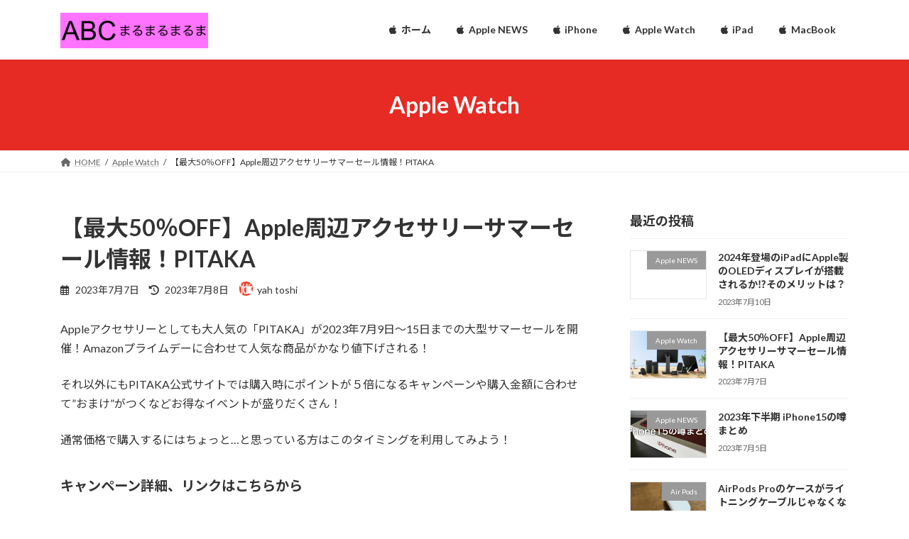

--- FILE ---
content_type: text/html; charset=UTF-8
request_url: https://yahtoblog.com/?p=253
body_size: 15954
content:
<!DOCTYPE html>
<html dir="ltr" lang="ja"
	prefix="og: https://ogp.me/ns#"  prefix="og: https://ogp.me/ns#">
<head>
<meta charset="utf-8">
<meta http-equiv="X-UA-Compatible" content="IE=edge">
<meta name="viewport" content="width=device-width, initial-scale=1">
	
	
		<!-- All in One SEO 4.4.0.1 - aioseo.com -->
		<meta name="robots" content="max-snippet:-1, max-image-preview:large, max-video-preview:-1" />
		<link rel="canonical" href="https://yahtoblog.com/?p=253" />
		<meta name="generator" content="All in One SEO (AIOSEO) 4.4.0.1" />

		<!-- Google tag (gtag.js) -->
<script async src="https://www.googletagmanager.com/gtag/js?id=G-HNSTBTKZPC"></script>
<script>
  window.dataLayer = window.dataLayer || [];
  function gtag(){dataLayer.push(arguments);}
  gtag('js', new Date());

  gtag('config', 'G-HNSTBTKZPC');
</script>
		<meta property="og:locale" content="ja_JP" />
		<meta property="og:site_name" content="Yahtoshiとがじぇっと | Appleに囲まれた生活" />
		<meta property="og:type" content="article" />
		<meta property="og:title" content="【最大50％OFF】Apple周辺アクセサリーサマーセール情報！PITAKA" />
		<meta property="og:url" content="https://yahtoblog.com/?p=253" />
		<meta property="og:image" content="https://yahtoblog.com/wp-content/uploads/2020/11/cropped-f4e0cc019d1e6d50f1eebc4289222f61.jpg" />
		<meta property="og:image:secure_url" content="https://yahtoblog.com/wp-content/uploads/2020/11/cropped-f4e0cc019d1e6d50f1eebc4289222f61.jpg" />
		<meta property="og:image:width" content="512" />
		<meta property="og:image:height" content="512" />
		<meta property="article:published_time" content="2023-07-07T04:25:18+00:00" />
		<meta property="article:modified_time" content="2023-07-08T08:19:02+00:00" />
		<meta name="twitter:card" content="summary_large_image" />
		<meta name="twitter:site" content="@yahtoshi1" />
		<meta name="twitter:title" content="【最大50％OFF】Apple周辺アクセサリーサマーセール情報！PITAKA" />
		<meta name="twitter:creator" content="@yahtoshi1" />
		<meta name="twitter:image" content="https://yahtoblog.com/wp-content/uploads/2020/11/cropped-f4e0cc019d1e6d50f1eebc4289222f61.jpg" />
		<script type="application/ld+json" class="aioseo-schema">
			{"@context":"https:\/\/schema.org","@graph":[{"@type":"Article","@id":"https:\/\/yahtoblog.com\/?p=253#article","name":"\u3010\u6700\u592750\uff05OFF\u3011Apple\u5468\u8fba\u30a2\u30af\u30bb\u30b5\u30ea\u30fc\u30b5\u30de\u30fc\u30bb\u30fc\u30eb\u60c5\u5831\uff01PITAKA","headline":"\u3010\u6700\u592750\uff05OFF\u3011Apple\u5468\u8fba\u30a2\u30af\u30bb\u30b5\u30ea\u30fc\u30b5\u30de\u30fc\u30bb\u30fc\u30eb\u60c5\u5831\uff01PITAKA","author":{"@id":"https:\/\/yahtoblog.com\/author\/yah-toshi#author"},"publisher":{"@id":"https:\/\/yahtoblog.com\/#person"},"image":{"@type":"ImageObject","url":"https:\/\/yahtoblog.com\/wp-content\/uploads\/2023\/07\/30cac5c22459aeb3d6bdb887b4ac1a33.png","width":1057,"height":529,"caption":"PITAKA\u30b5\u30de\u30fc\u30ad\u30e3\u30f3\u30da\u30fc\u30f3"},"datePublished":"2023-07-07T04:25:18+09:00","dateModified":"2023-07-08T08:19:02+09:00","inLanguage":"ja","mainEntityOfPage":{"@id":"https:\/\/yahtoblog.com\/?p=253#webpage"},"isPartOf":{"@id":"https:\/\/yahtoblog.com\/?p=253#webpage"},"articleSection":"Apple Watch, iPad, iPhone, AppleWatch, carbonfaiber, iPhone\u30b1\u30fc\u30b9, PITAKA, Watchband"},{"@type":"BreadcrumbList","@id":"https:\/\/yahtoblog.com\/?p=253#breadcrumblist","itemListElement":[{"@type":"ListItem","@id":"https:\/\/yahtoblog.com\/#listItem","position":1,"item":{"@type":"WebPage","@id":"https:\/\/yahtoblog.com\/","name":"\u30db\u30fc\u30e0","description":"Yahtoshi\u3068\u304c\u3058\u3047\u3063\u3068 | Apple\u306b\u56f2\u307e\u308c\u305f\u751f\u6d3b | Apple\u88fd\u54c1\u3001\u5468\u8fba\u30a2\u30af\u30bb\u30b5\u30ea\u30fc\u306e\u30ec\u30d3\u30e5\u30fc\u3092\u3057\u3066\u3044\u307e\u3059\u3002\u65b0\u88fd\u54c1\u60c5\u5831\u306a\u3069\u66f4\u65b0\u3002","url":"https:\/\/yahtoblog.com\/"},"nextItem":"https:\/\/yahtoblog.com\/?p=253#listItem"},{"@type":"ListItem","@id":"https:\/\/yahtoblog.com\/?p=253#listItem","position":2,"item":{"@type":"WebPage","@id":"https:\/\/yahtoblog.com\/?p=253","name":"\u3010\u6700\u592750\uff05OFF\u3011Apple\u5468\u8fba\u30a2\u30af\u30bb\u30b5\u30ea\u30fc\u30b5\u30de\u30fc\u30bb\u30fc\u30eb\u60c5\u5831\uff01PITAKA","url":"https:\/\/yahtoblog.com\/?p=253"},"previousItem":"https:\/\/yahtoblog.com\/#listItem"}]},{"@type":"Person","@id":"https:\/\/yahtoblog.com\/#person","name":"yah toshi","image":{"@type":"ImageObject","@id":"https:\/\/yahtoblog.com\/?p=253#personImage","url":"https:\/\/secure.gravatar.com\/avatar\/63839fafd0b3c4c37d0582f723a719a4?s=96&d=mm&r=g","width":96,"height":96,"caption":"yah toshi"}},{"@type":"Person","@id":"https:\/\/yahtoblog.com\/author\/yah-toshi#author","url":"https:\/\/yahtoblog.com\/author\/yah-toshi","name":"yah toshi","image":{"@type":"ImageObject","@id":"https:\/\/yahtoblog.com\/?p=253#authorImage","url":"https:\/\/secure.gravatar.com\/avatar\/63839fafd0b3c4c37d0582f723a719a4?s=96&d=mm&r=g","width":96,"height":96,"caption":"yah toshi"}},{"@type":"WebPage","@id":"https:\/\/yahtoblog.com\/?p=253#webpage","url":"https:\/\/yahtoblog.com\/?p=253","name":"\u3010\u6700\u592750\uff05OFF\u3011Apple\u5468\u8fba\u30a2\u30af\u30bb\u30b5\u30ea\u30fc\u30b5\u30de\u30fc\u30bb\u30fc\u30eb\u60c5\u5831\uff01PITAKA","inLanguage":"ja","isPartOf":{"@id":"https:\/\/yahtoblog.com\/#website"},"breadcrumb":{"@id":"https:\/\/yahtoblog.com\/?p=253#breadcrumblist"},"author":{"@id":"https:\/\/yahtoblog.com\/author\/yah-toshi#author"},"creator":{"@id":"https:\/\/yahtoblog.com\/author\/yah-toshi#author"},"image":{"@type":"ImageObject","url":"https:\/\/yahtoblog.com\/wp-content\/uploads\/2023\/07\/30cac5c22459aeb3d6bdb887b4ac1a33.png","@id":"https:\/\/yahtoblog.com\/#mainImage","width":1057,"height":529,"caption":"PITAKA\u30b5\u30de\u30fc\u30ad\u30e3\u30f3\u30da\u30fc\u30f3"},"primaryImageOfPage":{"@id":"https:\/\/yahtoblog.com\/?p=253#mainImage"},"datePublished":"2023-07-07T04:25:18+09:00","dateModified":"2023-07-08T08:19:02+09:00"},{"@type":"WebSite","@id":"https:\/\/yahtoblog.com\/#website","url":"https:\/\/yahtoblog.com\/","name":"Yahtoshi\u3068\u304c\u3058\u3047\u3063\u3068","description":"Apple\u306b\u56f2\u307e\u308c\u305f\u751f\u6d3b","inLanguage":"ja","publisher":{"@id":"https:\/\/yahtoblog.com\/#person"}}]}
		</script>
		<!-- All in One SEO -->


	<!-- This site is optimized with the Yoast SEO plugin v24.6 - https://yoast.com/wordpress/plugins/seo/ -->
	<link media="all" href="https://yahtoblog.com/wp-content/cache/autoptimize/css/autoptimize_cac60b1e4c5779b2b51489e7bbe6ce98.css" rel="stylesheet"><title>【最大50％OFF】Apple周辺アクセサリーサマーセール情報！PITAKA</title>
	<link rel="canonical" href="https://yahtoblog.com/?p=253" />
	<meta property="og:locale" content="ja_JP" />
	<meta property="og:type" content="article" />
	<meta property="og:title" content="【最大50％OFF】Apple周辺アクセサリーサマーセール情報！PITAKA - Yahtoshiとがじぇっと" />
	<meta property="og:description" content="Appleアクセサリーとしても大人気の「PITAKA」が2023年7月9日〜15日までの大型サマーセールを開催！Amazonプライムデーに合わせて人気な商品がかなり値下げされる！ それ以外にもPITAKA公式サイトでは購 [&hellip;]" />
	<meta property="og:url" content="https://yahtoblog.com/?p=253" />
	<meta property="og:site_name" content="Yahtoshiとがじぇっと" />
	<meta property="article:published_time" content="2023-07-07T04:25:18+00:00" />
	<meta property="article:modified_time" content="2023-07-08T08:19:02+00:00" />
	<meta property="og:image" content="https://yahtoblog.com/wp-content/uploads/2023/07/30cac5c22459aeb3d6bdb887b4ac1a33.png" />
	<meta property="og:image:width" content="1057" />
	<meta property="og:image:height" content="529" />
	<meta property="og:image:type" content="image/png" />
	<meta name="author" content="yah toshi" />
	<meta name="twitter:card" content="summary_large_image" />
	<meta name="twitter:label1" content="執筆者" />
	<meta name="twitter:data1" content="yah toshi" />
	<script type="application/ld+json" class="yoast-schema-graph">{"@context":"https://schema.org","@graph":[{"@type":"WebPage","@id":"https://yahtoblog.com/?p=253","url":"https://yahtoblog.com/?p=253","name":"【最大50％OFF】Apple周辺アクセサリーサマーセール情報！PITAKA - Yahtoshiとがじぇっと","isPartOf":{"@id":"https://yahtoblog.com/#website"},"primaryImageOfPage":{"@id":"https://yahtoblog.com/?p=253#primaryimage"},"image":{"@id":"https://yahtoblog.com/?p=253#primaryimage"},"thumbnailUrl":"https://yahtoblog.com/wp-content/uploads/2023/07/30cac5c22459aeb3d6bdb887b4ac1a33.png","datePublished":"2023-07-07T04:25:18+00:00","dateModified":"2023-07-08T08:19:02+00:00","author":{"@id":"https://yahtoblog.com/#/schema/person/83d768da6d09273d4936a7d355848df8"},"breadcrumb":{"@id":"https://yahtoblog.com/?p=253#breadcrumb"},"inLanguage":"ja","potentialAction":[{"@type":"ReadAction","target":["https://yahtoblog.com/?p=253"]}]},{"@type":"ImageObject","inLanguage":"ja","@id":"https://yahtoblog.com/?p=253#primaryimage","url":"https://yahtoblog.com/wp-content/uploads/2023/07/30cac5c22459aeb3d6bdb887b4ac1a33.png","contentUrl":"https://yahtoblog.com/wp-content/uploads/2023/07/30cac5c22459aeb3d6bdb887b4ac1a33.png","width":1057,"height":529,"caption":"PITAKAサマーキャンペーン"},{"@type":"BreadcrumbList","@id":"https://yahtoblog.com/?p=253#breadcrumb","itemListElement":[{"@type":"ListItem","position":1,"name":"ホーム","item":"https://yahtoblog.com/"},{"@type":"ListItem","position":2,"name":"【最大50％OFF】Apple周辺アクセサリーサマーセール情報！PITAKA"}]},{"@type":"WebSite","@id":"https://yahtoblog.com/#website","url":"https://yahtoblog.com/","name":"Yahtoshiとがじぇっと","description":"Appleに囲まれた生活","potentialAction":[{"@type":"SearchAction","target":{"@type":"EntryPoint","urlTemplate":"https://yahtoblog.com/?s={search_term_string}"},"query-input":{"@type":"PropertyValueSpecification","valueRequired":true,"valueName":"search_term_string"}}],"inLanguage":"ja"},{"@type":"Person","@id":"https://yahtoblog.com/#/schema/person/83d768da6d09273d4936a7d355848df8","name":"yah toshi","image":{"@type":"ImageObject","inLanguage":"ja","@id":"https://yahtoblog.com/#/schema/person/image/","url":"https://secure.gravatar.com/avatar/63839fafd0b3c4c37d0582f723a719a4?s=96&d=mm&r=g","contentUrl":"https://secure.gravatar.com/avatar/63839fafd0b3c4c37d0582f723a719a4?s=96&d=mm&r=g","caption":"yah toshi"},"description":"秋田県出身→現在 東京都在住。妻、子供との３人暮らし。 学校卒業後、葬儀会社に入社。 お葬式の担当を経験した後に営業企画の仕事へ異動し主に自社サイトの運営を担当。現在は小売業のIT部門へ転職し趣味でブログ運用中。","sameAs":["http://yahtoblog.com"],"url":"https://yahtoblog.com/author/yah-toshi"}]}</script>
	<!-- / Yoast SEO plugin. -->



<!-- Search Engine Optimization by Rank Math - https://rankmath.com/ -->
<title>【最大50％OFF】Apple周辺アクセサリーサマーセール情報！PITAKA</title>
<meta name="description" content="Appleアクセサリーとしても大人気の「PITAKA」が2023年7月9日〜15日までの大型サマーセールを開催！Amazonプライムデーに合わせて人気な商品がかなり値下げされる！"/>
<meta name="robots" content="index, follow, max-snippet:-1, max-video-preview:-1, max-image-preview:large"/>
<link rel="canonical" href="https://yahtoblog.com/?p=253" />
<meta property="og:locale" content="ja_JP" />
<meta property="og:type" content="article" />
<meta property="og:title" content="【最大50％OFF】Apple周辺アクセサリーサマーセール情報！PITAKA - Yahtoshiとがじぇっと" />
<meta property="og:description" content="Appleアクセサリーとしても大人気の「PITAKA」が2023年7月9日〜15日までの大型サマーセールを開催！Amazonプライムデーに合わせて人気な商品がかなり値下げされる！" />
<meta property="og:url" content="https://yahtoblog.com/?p=253" />
<meta property="og:site_name" content="Yahtoshiとがじぇっと" />
<meta property="article:tag" content="AppleWatch" />
<meta property="article:tag" content="carbonfaiber" />
<meta property="article:tag" content="iPhoneケース" />
<meta property="article:tag" content="PITAKA" />
<meta property="article:tag" content="Watchband" />
<meta property="article:section" content="Apple Watch" />
<meta property="og:updated_time" content="2023-07-08T17:19:02+09:00" />
<meta property="og:image" content="https://yahtoblog.com/wp-content/uploads/2023/07/30cac5c22459aeb3d6bdb887b4ac1a33.png" />
<meta property="og:image:secure_url" content="https://yahtoblog.com/wp-content/uploads/2023/07/30cac5c22459aeb3d6bdb887b4ac1a33.png" />
<meta property="og:image:width" content="1057" />
<meta property="og:image:height" content="529" />
<meta property="og:image:alt" content="PITAKAサマーキャンペーン" />
<meta property="og:image:type" content="image/png" />
<meta property="article:published_time" content="2023-07-07T13:25:18+09:00" />
<meta property="article:modified_time" content="2023-07-08T17:19:02+09:00" />
<meta name="twitter:card" content="summary_large_image" />
<meta name="twitter:title" content="【最大50％OFF】Apple周辺アクセサリーサマーセール情報！PITAKA - Yahtoshiとがじぇっと" />
<meta name="twitter:description" content="Appleアクセサリーとしても大人気の「PITAKA」が2023年7月9日〜15日までの大型サマーセールを開催！Amazonプライムデーに合わせて人気な商品がかなり値下げされる！" />
<meta name="twitter:image" content="https://yahtoblog.com/wp-content/uploads/2023/07/30cac5c22459aeb3d6bdb887b4ac1a33.png" />
<meta name="twitter:label1" content="によって書かれた" />
<meta name="twitter:data1" content="yah toshi" />
<meta name="twitter:label2" content="読む時間" />
<meta name="twitter:data2" content="一分未満" />
<script type="application/ld+json" class="rank-math-schema">{"@context":"https://schema.org","@graph":[{"@type":["Person","Organization"],"@id":"https://yahtoblog.com/#person","name":"Yahtoshi\u3068\u304c\u3058\u3047\u3063\u3068"},{"@type":"WebSite","@id":"https://yahtoblog.com/#website","url":"https://yahtoblog.com","name":"Yahtoshi\u3068\u304c\u3058\u3047\u3063\u3068","publisher":{"@id":"https://yahtoblog.com/#person"},"inLanguage":"ja"},{"@type":"ImageObject","@id":"https://yahtoblog.com/wp-content/uploads/2023/07/30cac5c22459aeb3d6bdb887b4ac1a33.png","url":"https://yahtoblog.com/wp-content/uploads/2023/07/30cac5c22459aeb3d6bdb887b4ac1a33.png","width":"1057","height":"529","caption":"PITAKA\u30b5\u30de\u30fc\u30ad\u30e3\u30f3\u30da\u30fc\u30f3","inLanguage":"ja"},{"@type":"WebPage","@id":"https://yahtoblog.com/?p=253#webpage","url":"https://yahtoblog.com/?p=253","name":"\u3010\u6700\u592750\uff05OFF\u3011Apple\u5468\u8fba\u30a2\u30af\u30bb\u30b5\u30ea\u30fc\u30b5\u30de\u30fc\u30bb\u30fc\u30eb\u60c5\u5831\uff01PITAKA - Yahtoshi\u3068\u304c\u3058\u3047\u3063\u3068","datePublished":"2023-07-07T13:25:18+09:00","dateModified":"2023-07-08T17:19:02+09:00","isPartOf":{"@id":"https://yahtoblog.com/#website"},"primaryImageOfPage":{"@id":"https://yahtoblog.com/wp-content/uploads/2023/07/30cac5c22459aeb3d6bdb887b4ac1a33.png"},"inLanguage":"ja"},{"@type":"Person","@id":"https://yahtoblog.com/author/yah-toshi","name":"yah toshi","url":"https://yahtoblog.com/author/yah-toshi","image":{"@type":"ImageObject","@id":"https://secure.gravatar.com/avatar/63839fafd0b3c4c37d0582f723a719a4?s=96&amp;d=mm&amp;r=g","url":"https://secure.gravatar.com/avatar/63839fafd0b3c4c37d0582f723a719a4?s=96&amp;d=mm&amp;r=g","caption":"yah toshi","inLanguage":"ja"},"sameAs":["http://yahtoblog.com"]},{"@type":"BlogPosting","headline":"\u3010\u6700\u592750\uff05OFF\u3011Apple\u5468\u8fba\u30a2\u30af\u30bb\u30b5\u30ea\u30fc\u30b5\u30de\u30fc\u30bb\u30fc\u30eb\u60c5\u5831\uff01PITAKA - Yahtoshi\u3068\u304c\u3058\u3047\u3063\u3068","datePublished":"2023-07-07T13:25:18+09:00","dateModified":"2023-07-08T17:19:02+09:00","articleSection":"Apple Watch, iPad, iPhone","author":{"@id":"https://yahtoblog.com/author/yah-toshi","name":"yah toshi"},"publisher":{"@id":"https://yahtoblog.com/#person"},"description":"Apple\u30a2\u30af\u30bb\u30b5\u30ea\u30fc\u3068\u3057\u3066\u3082\u5927\u4eba\u6c17\u306e\u300cPITAKA\u300d\u304c2023\u5e747\u67089\u65e5\u301c15\u65e5\u307e\u3067\u306e\u5927\u578b\u30b5\u30de\u30fc\u30bb\u30fc\u30eb\u3092\u958b\u50ac\uff01Amazon\u30d7\u30e9\u30a4\u30e0\u30c7\u30fc\u306b\u5408\u308f\u305b\u3066\u4eba\u6c17\u306a\u5546\u54c1\u304c\u304b\u306a\u308a\u5024\u4e0b\u3052\u3055\u308c\u308b\uff01","name":"\u3010\u6700\u592750\uff05OFF\u3011Apple\u5468\u8fba\u30a2\u30af\u30bb\u30b5\u30ea\u30fc\u30b5\u30de\u30fc\u30bb\u30fc\u30eb\u60c5\u5831\uff01PITAKA - Yahtoshi\u3068\u304c\u3058\u3047\u3063\u3068","@id":"https://yahtoblog.com/?p=253#richSnippet","isPartOf":{"@id":"https://yahtoblog.com/?p=253#webpage"},"image":{"@id":"https://yahtoblog.com/wp-content/uploads/2023/07/30cac5c22459aeb3d6bdb887b4ac1a33.png"},"inLanguage":"ja","mainEntityOfPage":{"@id":"https://yahtoblog.com/?p=253#webpage"}}]}</script>
<!-- /Rank Math WordPress SEO プラグイン -->

<link rel='dns-prefetch' href='//webfonts.sakura.ne.jp' />
<link rel="alternate" type="application/rss+xml" title="Yahtoshiとがじぇっと &raquo; フィード" href="https://yahtoblog.com/?feed=rss2" />
<link rel="alternate" type="application/rss+xml" title="Yahtoshiとがじぇっと &raquo; コメントフィード" href="https://yahtoblog.com/?feed=comments-rss2" />
<link rel="alternate" type="application/rss+xml" title="Yahtoshiとがじぇっと &raquo; 【最大50％OFF】Apple周辺アクセサリーサマーセール情報！PITAKA のコメントのフィード" href="https://yahtoblog.com/?feed=rss2&#038;p=253" />
		<!-- This site uses the Google Analytics by MonsterInsights plugin v8.16 - Using Analytics tracking - https://www.monsterinsights.com/ -->
		<!-- Note: MonsterInsights is not currently configured on this site. The site owner needs to authenticate with Google Analytics in the MonsterInsights settings panel. -->
					<!-- No UA code set -->
				<!-- / Google Analytics by MonsterInsights -->
		<script type="text/javascript">
/* <![CDATA[ */
window._wpemojiSettings = {"baseUrl":"https:\/\/s.w.org\/images\/core\/emoji\/15.0.3\/72x72\/","ext":".png","svgUrl":"https:\/\/s.w.org\/images\/core\/emoji\/15.0.3\/svg\/","svgExt":".svg","source":{"concatemoji":"https:\/\/yahtoblog.com\/wp-includes\/js\/wp-emoji-release.min.js?ver=6.7.4"}};
/*! This file is auto-generated */
!function(i,n){var o,s,e;function c(e){try{var t={supportTests:e,timestamp:(new Date).valueOf()};sessionStorage.setItem(o,JSON.stringify(t))}catch(e){}}function p(e,t,n){e.clearRect(0,0,e.canvas.width,e.canvas.height),e.fillText(t,0,0);var t=new Uint32Array(e.getImageData(0,0,e.canvas.width,e.canvas.height).data),r=(e.clearRect(0,0,e.canvas.width,e.canvas.height),e.fillText(n,0,0),new Uint32Array(e.getImageData(0,0,e.canvas.width,e.canvas.height).data));return t.every(function(e,t){return e===r[t]})}function u(e,t,n){switch(t){case"flag":return n(e,"\ud83c\udff3\ufe0f\u200d\u26a7\ufe0f","\ud83c\udff3\ufe0f\u200b\u26a7\ufe0f")?!1:!n(e,"\ud83c\uddfa\ud83c\uddf3","\ud83c\uddfa\u200b\ud83c\uddf3")&&!n(e,"\ud83c\udff4\udb40\udc67\udb40\udc62\udb40\udc65\udb40\udc6e\udb40\udc67\udb40\udc7f","\ud83c\udff4\u200b\udb40\udc67\u200b\udb40\udc62\u200b\udb40\udc65\u200b\udb40\udc6e\u200b\udb40\udc67\u200b\udb40\udc7f");case"emoji":return!n(e,"\ud83d\udc26\u200d\u2b1b","\ud83d\udc26\u200b\u2b1b")}return!1}function f(e,t,n){var r="undefined"!=typeof WorkerGlobalScope&&self instanceof WorkerGlobalScope?new OffscreenCanvas(300,150):i.createElement("canvas"),a=r.getContext("2d",{willReadFrequently:!0}),o=(a.textBaseline="top",a.font="600 32px Arial",{});return e.forEach(function(e){o[e]=t(a,e,n)}),o}function t(e){var t=i.createElement("script");t.src=e,t.defer=!0,i.head.appendChild(t)}"undefined"!=typeof Promise&&(o="wpEmojiSettingsSupports",s=["flag","emoji"],n.supports={everything:!0,everythingExceptFlag:!0},e=new Promise(function(e){i.addEventListener("DOMContentLoaded",e,{once:!0})}),new Promise(function(t){var n=function(){try{var e=JSON.parse(sessionStorage.getItem(o));if("object"==typeof e&&"number"==typeof e.timestamp&&(new Date).valueOf()<e.timestamp+604800&&"object"==typeof e.supportTests)return e.supportTests}catch(e){}return null}();if(!n){if("undefined"!=typeof Worker&&"undefined"!=typeof OffscreenCanvas&&"undefined"!=typeof URL&&URL.createObjectURL&&"undefined"!=typeof Blob)try{var e="postMessage("+f.toString()+"("+[JSON.stringify(s),u.toString(),p.toString()].join(",")+"));",r=new Blob([e],{type:"text/javascript"}),a=new Worker(URL.createObjectURL(r),{name:"wpTestEmojiSupports"});return void(a.onmessage=function(e){c(n=e.data),a.terminate(),t(n)})}catch(e){}c(n=f(s,u,p))}t(n)}).then(function(e){for(var t in e)n.supports[t]=e[t],n.supports.everything=n.supports.everything&&n.supports[t],"flag"!==t&&(n.supports.everythingExceptFlag=n.supports.everythingExceptFlag&&n.supports[t]);n.supports.everythingExceptFlag=n.supports.everythingExceptFlag&&!n.supports.flag,n.DOMReady=!1,n.readyCallback=function(){n.DOMReady=!0}}).then(function(){return e}).then(function(){var e;n.supports.everything||(n.readyCallback(),(e=n.source||{}).concatemoji?t(e.concatemoji):e.wpemoji&&e.twemoji&&(t(e.twemoji),t(e.wpemoji)))}))}((window,document),window._wpemojiSettings);
/* ]]> */
</script>






























<script type="text/javascript" src="https://yahtoblog.com/wp-includes/js/jquery/jquery.min.js?ver=3.7.1" id="jquery-core-js"></script>

<script type="text/javascript" src="//webfonts.sakura.ne.jp/js/sakura.js?ver=2.0.1" id="typesquare_std-js"></script>
<link rel="https://api.w.org/" href="https://yahtoblog.com/index.php?rest_route=/" /><link rel="alternate" title="JSON" type="application/json" href="https://yahtoblog.com/index.php?rest_route=/wp/v2/posts/253" /><link rel="EditURI" type="application/rsd+xml" title="RSD" href="https://yahtoblog.com/xmlrpc.php?rsd" />
<meta name="generator" content="WordPress 6.7.4" />
<link rel='shortlink' href='https://yahtoblog.com/?p=253' />
<link rel="alternate" title="oEmbed (JSON)" type="application/json+oembed" href="https://yahtoblog.com/index.php?rest_route=%2Foembed%2F1.0%2Fembed&#038;url=https%3A%2F%2Fyahtoblog.com%2F%3Fp%3D253" />
<link rel="alternate" title="oEmbed (XML)" type="text/xml+oembed" href="https://yahtoblog.com/index.php?rest_route=%2Foembed%2F1.0%2Fembed&#038;url=https%3A%2F%2Fyahtoblog.com%2F%3Fp%3D253&#038;format=xml" />
<link rel="icon" href="https://yahtoblog.com/wp-content/uploads/2020/11/cropped-f4e0cc019d1e6d50f1eebc4289222f61-32x32.jpg" sizes="32x32" />
<link rel="icon" href="https://yahtoblog.com/wp-content/uploads/2020/11/cropped-f4e0cc019d1e6d50f1eebc4289222f61-192x192.jpg" sizes="192x192" />
<link rel="apple-touch-icon" href="https://yahtoblog.com/wp-content/uploads/2020/11/cropped-f4e0cc019d1e6d50f1eebc4289222f61-180x180.jpg" />
<meta name="msapplication-TileImage" content="https://yahtoblog.com/wp-content/uploads/2020/11/cropped-f4e0cc019d1e6d50f1eebc4289222f61-270x270.jpg" />
		<style type="text/css" id="wp-custom-css">
			
/*
.site-header-logo::before {
    content: '';
    display: inline-block;
    width: 100px;
    height: 75px;
    background-image: url(https://yahtoblog.com/wp-content/uploads/2025/11/219153859b493866af714aa1f171a53f.jpg);
    background-size: cover;
    vertical-align: middle;
	margin-right: 10px;
}
@media (max-width: 991.98px) {
  .site-header-logo::before {
    width: 80px;
		height: 67.5px;
  }
}
*/		</style>
		</head>
<body class="post-template-default single single-post postid-253 single-format-standard wp-embed-responsive sidebar-fix sidebar-fix-priority-top device-pc fa_v6_css">
<a class="skip-link screen-reader-text" href="#main">コンテンツへスキップ</a>
<a class="skip-link screen-reader-text" href="#vk-mobile-nav">ナビゲーションに移動</a>

<header id="site-header" class="site-header site-header--layout--nav-float">
		<div id="site-header-container" class="site-header-container container">

				<div class="site-header-logo">
		<a href="https://yahtoblog.com/">
			<span><noscript><img src="https://yahtoblog.com/wp-content/uploads/2025/11/8f41c8299fe99f7654b701d5600f15ce.jpg" alt="Yahtoshiとがじぇっと" /></noscript><img class="lazyload" src='data:image/svg+xml,%3Csvg%20xmlns=%22http://www.w3.org/2000/svg%22%20viewBox=%220%200%20210%20140%22%3E%3C/svg%3E' data-src="https://yahtoblog.com/wp-content/uploads/2025/11/8f41c8299fe99f7654b701d5600f15ce.jpg" alt="Yahtoshiとがじぇっと" /></span>
		</a>
		</div>

		
		<nav id="global-nav" class="global-nav global-nav--layout--float-right"><ul id="menu-%e3%83%98%e3%83%83%e3%83%80%e3%83%bc" class="menu vk-menu-acc global-nav-list nav"><li id="menu-item-318" class="menu-item menu-item-type-custom menu-item-object-custom menu-item-home"><a href="https://yahtoblog.com"><strong class="global-nav-name"><i class="fa-brands fa-apple"></i>ホーム</strong></a></li>
<li id="menu-item-313" class="menu-item menu-item-type-taxonomy menu-item-object-category"><a href="https://yahtoblog.com/?cat=29"><strong class="global-nav-name"><i class="fa-brands fa-apple"></i>Apple NEWS</strong></a></li>
<li id="menu-item-312" class="menu-item menu-item-type-taxonomy menu-item-object-category current-post-ancestor current-menu-parent current-post-parent"><a href="https://yahtoblog.com/?cat=17"><strong class="global-nav-name"><i class="fa-brands fa-apple"></i>iPhone</strong></a></li>
<li id="menu-item-314" class="menu-item menu-item-type-taxonomy menu-item-object-category current-post-ancestor current-menu-parent current-post-parent"><a href="https://yahtoblog.com/?cat=18"><strong class="global-nav-name"><i class="fa-brands fa-apple"></i>Apple Watch</strong></a></li>
<li id="menu-item-315" class="menu-item menu-item-type-taxonomy menu-item-object-category current-post-ancestor current-menu-parent current-post-parent"><a href="https://yahtoblog.com/?cat=21"><strong class="global-nav-name"><i class="fa-brands fa-apple"></i>iPad</strong></a></li>
<li id="menu-item-316" class="menu-item menu-item-type-taxonomy menu-item-object-category"><a href="https://yahtoblog.com/?cat=19"><strong class="global-nav-name"><i class="fa-brands fa-apple"></i>MacBook</strong></a></li>
</ul></nav>	</div>
	</header>



	<div class="page-header"><div class="page-header-inner container">
<div class="page-header-title">Apple Watch</div></div></div><!-- [ /.page-header ] -->

	<!-- [ #breadcrumb ] --><div id="breadcrumb" class="breadcrumb"><div class="container"><ol class="breadcrumb-list" itemscope itemtype="https://schema.org/BreadcrumbList"><li class="breadcrumb-list__item breadcrumb-list__item--home" itemprop="itemListElement" itemscope itemtype="http://schema.org/ListItem"><a href="https://yahtoblog.com" itemprop="item"><i class="fas fa-fw fa-home"></i><span itemprop="name">HOME</span></a><meta itemprop="position" content="1" /></li><li class="breadcrumb-list__item" itemprop="itemListElement" itemscope itemtype="http://schema.org/ListItem"><a href="https://yahtoblog.com/?cat=18" itemprop="item"><span itemprop="name">Apple Watch</span></a><meta itemprop="position" content="2" /></li><li class="breadcrumb-list__item" itemprop="itemListElement" itemscope itemtype="http://schema.org/ListItem"><span itemprop="name">【最大50％OFF】Apple周辺アクセサリーサマーセール情報！PITAKA</span><meta itemprop="position" content="3" /></li></ol></div></div><!-- [ /#breadcrumb ] -->


<div class="site-body">
		<div class="site-body-container container">

		<div class="main-section main-section--col--two" id="main" role="main">
			
			<article id="post-253" class="entry entry-full post-253 post type-post status-publish format-standard has-post-thumbnail hentry category-apple-watch-info category-ipad-info category-iphone-info tag-applewatch tag-carbonfaiber tag-iphone tag-pitaka tag-watchband">

	
	
		<header class="entry-header">
			<h1 class="entry-title">
									【最大50％OFF】Apple周辺アクセサリーサマーセール情報！PITAKA							</h1>
			<div class="entry-meta"><span class="entry-meta-item entry-meta-item-date">
			<i class="far fa-calendar-alt"></i>
			<span class="published">2023年7月7日</span>
			</span><span class="entry-meta-item entry-meta-item-updated">
			<i class="fas fa-history"></i>
			<span class="screen-reader-text">最終更新日時 : </span>
			<span class="updated">2023年7月8日</span>
			</span><span class="entry-meta-item entry-meta-item-author">
				<span class="vcard author"><span class="entry-meta-item-author-image"><noscript><img alt='' src='https://secure.gravatar.com/avatar/63839fafd0b3c4c37d0582f723a719a4?s=30&#038;d=mm&#038;r=g' class='avatar avatar-30 photo' height='30' width='30' /></noscript><img alt='' src='data:image/svg+xml,%3Csvg%20xmlns=%22http://www.w3.org/2000/svg%22%20viewBox=%220%200%2030%2030%22%3E%3C/svg%3E' data-src='https://secure.gravatar.com/avatar/63839fafd0b3c4c37d0582f723a719a4?s=30&#038;d=mm&#038;r=g' class='lazyload avatar avatar-30 photo' height='30' width='30' /></span><span class="fn">yah toshi</span></span></span></div>		</header>

	
	
	<div class="entry-body">
				
<p>Appleアクセサリーとしても大人気の「PITAKA」が2023年7月9日〜15日までの大型サマーセールを開催！Amazonプライムデーに合わせて人気な商品がかなり値下げされる！</p>



<p>それ以外にもPITAKA公式サイトでは購入時にポイントが５倍になるキャンペーンや購入金額に合わせて”<span class="bold-green">おまけ</span>”がつくなどお得なイベントが盛りだくさん！</p>



<p>通常価格で購入するにはちょっと…と思っている方はこのタイミングを利用してみよう！</p>



<h5 class="wp-block-heading">キャンペーン詳細、リンクはこちらから</h5>



<p>■PITAKA公式サイト　<a href="https://pitakajapan.com/pages/summer-sale" title="" target="_blank" rel="noopener">キャンペーンページはこちら</a><br><br>■Amazon PITAKAショップ　<a href="https://www.amazon.co.jp/stores/page/1BBBE389-4C62-456D-8BC2-54DA8C7831EC?channel=K" title="" target="_blank" rel="noopener">キャンペーンページはこちら</a></p>



<p></p>



<h2 class="wp-block-heading">iPad 専用ケース＆スタンド　最大15％OFF</h2>



<figure class="wp-block-embed is-type-video is-provider-youtube wp-block-embed-youtube wp-embed-aspect-16-9 wp-has-aspect-ratio"><div class="wp-block-embed__wrapper">
<iframe title="【iPadmini】スタンド探してるなら絶対オススメ！！MagEZ Case Pro &amp; MagEZ Charging Stand" width="1140" height="641" src="https://www.youtube.com/embed/twKtcHTRGOo?feature=oembed" frameborder="0" allow="accelerometer; autoplay; clipboard-write; encrypted-media; gyroscope; picture-in-picture; web-share" referrerpolicy="strict-origin-when-cross-origin" allowfullscreen></iframe>
</div><figcaption class="wp-element-caption">iPad mini専用ケース＆充電スタンド</figcaption></figure>



<p>以前にも動画で紹介してるのですが、本当にこれがあるかないかで生活が変わる！充電ケース＆スタンド。</p>



<p>家にいる間は専用スタンドにセットしているだけで「充電」しつつ使うことができる。いざ、外に持ち出す時も充電残量を気にすることなく持ち出せるといった部分が本当に気に入っている。</p>



<p>また、スタンド部分ではQi充電のエリアがあるので、対応のスマホやiPhone、Air Podsなど充電することが可能。</p>



<figure class="wp-block-image size-full is-resized"><img fetchpriority="high" decoding="async" src="https://yahtoblog.com/wp-content/uploads/2023/07/9c6692bbc06452fa3a20b6bd808b76fe.jpeg" alt="iPadmini6とAirPodsの同時充電が可能" class="wp-image-255" width="861" height="483" srcset="https://yahtoblog.com/wp-content/uploads/2023/07/9c6692bbc06452fa3a20b6bd808b76fe.jpeg 640w, https://yahtoblog.com/wp-content/uploads/2023/07/9c6692bbc06452fa3a20b6bd808b76fe-300x168.jpeg 300w, https://yahtoblog.com/wp-content/uploads/2023/07/9c6692bbc06452fa3a20b6bd808b76fe-120x68.jpeg 120w, https://yahtoblog.com/wp-content/uploads/2023/07/9c6692bbc06452fa3a20b6bd808b76fe-160x90.jpeg 160w, https://yahtoblog.com/wp-content/uploads/2023/07/9c6692bbc06452fa3a20b6bd808b76fe-320x180.jpeg 320w, https://yahtoblog.com/wp-content/uploads/2023/07/9c6692bbc06452fa3a20b6bd808b76fe-381x214.jpeg 381w" sizes="(max-width: 861px) 100vw, 861px" /><figcaption class="wp-element-caption">iPad mini 第６世代＆Air Podsの同時充電可能！</figcaption></figure>



<p>ケース側には専用の充電器も付属して充電中邪魔になりにくい構造なのもストレス軽減してくれて楽！</p>



<figure class="wp-block-image size-large"><noscript><img decoding="async" width="1024" height="570" src="https://yahtoblog.com/wp-content/uploads/2023/07/1f9b51f36a8b88496edcf5843fb12405-1024x570.jpeg" alt="背面充電" class="wp-image-254" srcset="https://yahtoblog.com/wp-content/uploads/2023/07/1f9b51f36a8b88496edcf5843fb12405-1024x570.jpeg 1024w, https://yahtoblog.com/wp-content/uploads/2023/07/1f9b51f36a8b88496edcf5843fb12405-300x167.jpeg 300w, https://yahtoblog.com/wp-content/uploads/2023/07/1f9b51f36a8b88496edcf5843fb12405-768x428.jpeg 768w, https://yahtoblog.com/wp-content/uploads/2023/07/1f9b51f36a8b88496edcf5843fb12405-120x68.jpeg 120w, https://yahtoblog.com/wp-content/uploads/2023/07/1f9b51f36a8b88496edcf5843fb12405-160x90.jpeg 160w, https://yahtoblog.com/wp-content/uploads/2023/07/1f9b51f36a8b88496edcf5843fb12405.jpeg 1280w" sizes="(max-width: 1024px) 100vw, 1024px" /></noscript><img decoding="async" width="1024" height="570" src='data:image/svg+xml,%3Csvg%20xmlns=%22http://www.w3.org/2000/svg%22%20viewBox=%220%200%201024%20570%22%3E%3C/svg%3E' data-src="https://yahtoblog.com/wp-content/uploads/2023/07/1f9b51f36a8b88496edcf5843fb12405-1024x570.jpeg" alt="背面充電" class="lazyload wp-image-254" data-srcset="https://yahtoblog.com/wp-content/uploads/2023/07/1f9b51f36a8b88496edcf5843fb12405-1024x570.jpeg 1024w, https://yahtoblog.com/wp-content/uploads/2023/07/1f9b51f36a8b88496edcf5843fb12405-300x167.jpeg 300w, https://yahtoblog.com/wp-content/uploads/2023/07/1f9b51f36a8b88496edcf5843fb12405-768x428.jpeg 768w, https://yahtoblog.com/wp-content/uploads/2023/07/1f9b51f36a8b88496edcf5843fb12405-120x68.jpeg 120w, https://yahtoblog.com/wp-content/uploads/2023/07/1f9b51f36a8b88496edcf5843fb12405-160x90.jpeg 160w, https://yahtoblog.com/wp-content/uploads/2023/07/1f9b51f36a8b88496edcf5843fb12405.jpeg 1280w" data-sizes="(max-width: 1024px) 100vw, 1024px" /><figcaption class="wp-element-caption">背面から専用受電機で充電ができる！</figcaption></figure>



<p>唯一デメリットとしては、ケースがUSB-Cのコネクタを占領してしまうのでケースを装着したまま他のアクセサリーを利用することができないという点。</p>



<p>Apple Pencil以外のデバイスは「Bluetooth接続」が必須になってしまうが非常にオススメです！</p>



<p><span class="marker-red">購入や製品情報はこちらから！</span></p>



<iframe sandbox="allow-popups allow-scripts allow-modals allow-forms allow-same-origin" style="width:120px;height:240px;" marginwidth="0" marginheight="0" scrolling="no" frameborder="0" src="//rcm-fe.amazon-adsystem.com/e/cm?lt1=_blank&bc1=000000&IS2=1&bg1=FFFFFF&fc1=000000&lc1=0000FF&t=yahtoshi1985-22&language=ja_JP&o=9&p=8&l=as4&m=amazon&f=ifr&ref=as_ss_li_til&asins=B0BPXZ4CD5&linkId=31be67374008417052089bfbc7791e71"></iframe>

<iframe sandbox="allow-popups allow-scripts allow-modals allow-forms allow-same-origin" style="width:120px;height:240px;" marginwidth="0" marginheight="0" scrolling="no" frameborder="0" src="//rcm-fe.amazon-adsystem.com/e/cm?lt1=_blank&bc1=000000&IS2=1&bg1=FFFFFF&fc1=000000&lc1=0000FF&t=yahtoshi1985-22&language=ja_JP&o=9&p=8&l=as4&m=amazon&f=ifr&ref=as_ss_li_til&asins=B0B28LPSNP&linkId=878d5b1adc7bfe10f12cbabd91b43973"></iframe>

<iframe sandbox="allow-popups allow-scripts allow-modals allow-forms allow-same-origin" style="width:120px;height:240px;" marginwidth="0" marginheight="0" scrolling="no" frameborder="0" src="//rcm-fe.amazon-adsystem.com/e/cm?lt1=_blank&bc1=000000&IS2=1&bg1=FFFFFF&fc1=000000&lc1=0000FF&t=yahtoshi1985-22&language=ja_JP&o=9&p=8&l=as4&m=amazon&f=ifr&ref=as_ss_li_til&asins=B0B1TMJ92W&linkId=ad6b1a72c5f040657ba02d47a3fd8e00"></iframe>



<p></p>



<h2 class="wp-block-heading">Apple Watch専用バンド　「Carbon Fiber Watch Band」<br>最大20％OFF</h2>



<p><a href="https://yahtoblog.com/?p=124" title="">こちらの記事</a>でもご紹介したWatchバンドが早速値下げされる！</p>



<p>現在販売されているバンドは２種あってそれぞれ実は値下げのタイミングが違う。</p>



<h3 class="wp-block-heading">ブラックモデル</h3>



<div class="wp-block-media-text alignwide is-stacked-on-mobile" style="grid-template-columns:64% auto"><figure class="wp-block-media-text__media"><noscript><img decoding="async" width="1024" height="768" src="https://yahtoblog.com/wp-content/uploads/2023/07/34df274a767c18716546422615a08a50-1024x768.jpeg" alt="" class="wp-image-258 size-full" srcset="https://yahtoblog.com/wp-content/uploads/2023/07/34df274a767c18716546422615a08a50-1024x768.jpeg 1024w, https://yahtoblog.com/wp-content/uploads/2023/07/34df274a767c18716546422615a08a50-300x225.jpeg 300w, https://yahtoblog.com/wp-content/uploads/2023/07/34df274a767c18716546422615a08a50-768x576.jpeg 768w, https://yahtoblog.com/wp-content/uploads/2023/07/34df274a767c18716546422615a08a50.jpeg 1280w" sizes="(max-width: 1024px) 100vw, 1024px" /></noscript><img decoding="async" width="1024" height="768" src='data:image/svg+xml,%3Csvg%20xmlns=%22http://www.w3.org/2000/svg%22%20viewBox=%220%200%201024%20768%22%3E%3C/svg%3E' data-src="https://yahtoblog.com/wp-content/uploads/2023/07/34df274a767c18716546422615a08a50-1024x768.jpeg" alt="" class="lazyload wp-image-258 size-full" data-srcset="https://yahtoblog.com/wp-content/uploads/2023/07/34df274a767c18716546422615a08a50-1024x768.jpeg 1024w, https://yahtoblog.com/wp-content/uploads/2023/07/34df274a767c18716546422615a08a50-300x225.jpeg 300w, https://yahtoblog.com/wp-content/uploads/2023/07/34df274a767c18716546422615a08a50-768x576.jpeg 768w, https://yahtoblog.com/wp-content/uploads/2023/07/34df274a767c18716546422615a08a50.jpeg 1280w" data-sizes="(max-width: 1024px) 100vw, 1024px" /></figure><div class="wp-block-media-text__content">
<p>割引期間：7月9日(日)〜12日(水)</p>



<p>金　　額：¥9,999(税込)<br>→<span class="bold-red"><span class="fz-16px"><span class="fz-22px">¥7,999</span></span></span></p>



<iframe sandbox="allow-popups allow-scripts allow-modals allow-forms allow-same-origin" style="width:120px;height:240px;" marginwidth="0" marginheight="0" scrolling="no" frameborder="0" src="//rcm-fe.amazon-adsystem.com/e/cm?lt1=_blank&bc1=000000&IS2=1&bg1=FFFFFF&fc1=000000&lc1=0000FF&t=yahtoshi1985-22&language=ja_JP&o=9&p=8&l=as4&m=amazon&f=ifr&ref=as_ss_li_til&asins=B08TC1XF4M&linkId=bebf802a4ba4283bb3820d308dec8073"></iframe>
</div></div>



<p></p>



<h3 class="wp-block-heading">ラプソディモデル</h3>



<div class="wp-block-media-text alignwide is-stacked-on-mobile" style="grid-template-columns:64% auto"><figure class="wp-block-media-text__media"><noscript><img decoding="async" width="1024" height="768" src="https://yahtoblog.com/wp-content/uploads/2023/07/9bfd58562a1c9230f9310bb216bfbe94-1024x768.jpeg" alt="" class="wp-image-259 size-full" srcset="https://yahtoblog.com/wp-content/uploads/2023/07/9bfd58562a1c9230f9310bb216bfbe94-1024x768.jpeg 1024w, https://yahtoblog.com/wp-content/uploads/2023/07/9bfd58562a1c9230f9310bb216bfbe94-300x225.jpeg 300w, https://yahtoblog.com/wp-content/uploads/2023/07/9bfd58562a1c9230f9310bb216bfbe94-768x576.jpeg 768w, https://yahtoblog.com/wp-content/uploads/2023/07/9bfd58562a1c9230f9310bb216bfbe94.jpeg 1280w" sizes="(max-width: 1024px) 100vw, 1024px" /></noscript><img decoding="async" width="1024" height="768" src='data:image/svg+xml,%3Csvg%20xmlns=%22http://www.w3.org/2000/svg%22%20viewBox=%220%200%201024%20768%22%3E%3C/svg%3E' data-src="https://yahtoblog.com/wp-content/uploads/2023/07/9bfd58562a1c9230f9310bb216bfbe94-1024x768.jpeg" alt="" class="lazyload wp-image-259 size-full" data-srcset="https://yahtoblog.com/wp-content/uploads/2023/07/9bfd58562a1c9230f9310bb216bfbe94-1024x768.jpeg 1024w, https://yahtoblog.com/wp-content/uploads/2023/07/9bfd58562a1c9230f9310bb216bfbe94-300x225.jpeg 300w, https://yahtoblog.com/wp-content/uploads/2023/07/9bfd58562a1c9230f9310bb216bfbe94-768x576.jpeg 768w, https://yahtoblog.com/wp-content/uploads/2023/07/9bfd58562a1c9230f9310bb216bfbe94.jpeg 1280w" data-sizes="(max-width: 1024px) 100vw, 1024px" /></figure><div class="wp-block-media-text__content">
<p>割引期間：7月13日(木)〜15日(土)</p>



<p>金　　額：¥15,999(税込)<br>→<span class="bold-red"><span class="fz-16px"><span class="fz-22px">¥14,399</span></span></span></p>



<iframe sandbox="allow-popups allow-scripts allow-modals allow-forms allow-same-origin" style="width:120px;height:240px;" marginwidth="0" marginheight="0" scrolling="no" frameborder="0" src="//rcm-fe.amazon-adsystem.com/e/cm?lt1=_blank&bc1=000000&IS2=1&bg1=FFFFFF&fc1=000000&lc1=0000FF&t=yahtoshi1985-22&language=ja_JP&o=9&p=8&l=as4&m=amazon&f=ifr&ref=as_ss_li_til&asins=B0C4SK98X7&linkId=15e62e2130ba4a3ed950609ea38bd865"></iframe>
</div></div>



<p>「ラプソディ柄」は少々値段が張るが、購入で迷っていた人はこの機会に少しでも安く購入しよう！<br>単体で１万円超えるのでAmazonの還元率も期待できる！</p>



<p></p>



<h2 class="wp-block-heading">MagEZ Slider 2　（４in1充電ステーション）</h2>



<p>こちらも以前に動画でご紹介させていただいているので合わせてどうぞ。</p>



<figure class="wp-block-embed is-type-video is-provider-youtube wp-block-embed-youtube wp-embed-aspect-16-9 wp-has-aspect-ratio"><div class="wp-block-embed__wrapper">
<iframe loading="lazy" title="これが「バッテリー問題」ひとつの答え！MagEZSlider2" width="1140" height="641" src="https://www.youtube.com/embed/CFYeq_DefF4?feature=oembed" frameborder="0" allow="accelerometer; autoplay; clipboard-write; encrypted-media; gyroscope; picture-in-picture; web-share" referrerpolicy="strict-origin-when-cross-origin" allowfullscreen></iframe>
</div><figcaption class="wp-element-caption">MagEZ Slider2　「Yahtoshiとがじぇっと」より</figcaption></figure>



<p>この商品も期間によって割引率が変わるので注意してほしい。</p>



<p>■前半<br>　期間：7月9日(日)〜7月12日(水)<br>　価格：¥16,999→<strong><span class="bold-red"><span class="fz-22px">¥13,599</span></span></strong></p>



<p>■後半<br>　期間：7月13日(木)〜7月15日(土)<br>　価格：¥16,999→<span class="bold-red"><span class="fz-22px">¥14,449</span></span></p>



<p>どちらも購入はこちらからアクセスしてくれれば大丈夫ですが、期間で割引率が変わるので迷っている方は前半で購入してしまうのが正解。</p>



<p><span class="marker-red">購入や製品情報はこちらから！</span></p>



<iframe sandbox="allow-popups allow-scripts allow-modals allow-forms allow-same-origin" style="width:120px;height:240px;" marginwidth="0" marginheight="0" scrolling="no" frameborder="0" src="//rcm-fe.amazon-adsystem.com/e/cm?lt1=_blank&bc1=000000&IS2=1&bg1=FFFFFF&fc1=000000&lc1=0000FF&t=yahtoshi1985-22&language=ja_JP&o=9&p=8&l=as4&m=amazon&f=ifr&ref=as_ss_li_til&asins=B0BF8RV9MQ&linkId=6007011a9ff5789f05e9f99aacf3faa5"></iframe>



<p></p>



<h2 class="wp-block-heading">おまけ　最大50％OFFの製品</h2>



<p>最後に一番割引率が高いものをご紹介します。</p>



<h3 class="wp-block-heading">Air Pods Max ケース</h3>



<div class="wp-block-media-text alignwide is-stacked-on-mobile"><figure class="wp-block-media-text__media"><noscript><img decoding="async" width="610" height="612" src="https://yahtoblog.com/wp-content/uploads/2023/07/ddd6e7f50ea221cf0db2942a258ae9af.png" alt="" class="wp-image-260 size-full" srcset="https://yahtoblog.com/wp-content/uploads/2023/07/ddd6e7f50ea221cf0db2942a258ae9af.png 610w, https://yahtoblog.com/wp-content/uploads/2023/07/ddd6e7f50ea221cf0db2942a258ae9af-300x300.png 300w, https://yahtoblog.com/wp-content/uploads/2023/07/ddd6e7f50ea221cf0db2942a258ae9af-150x150.png 150w, https://yahtoblog.com/wp-content/uploads/2023/07/ddd6e7f50ea221cf0db2942a258ae9af-100x100.png 100w" sizes="(max-width: 610px) 100vw, 610px" /></noscript><img decoding="async" width="610" height="612" src='data:image/svg+xml,%3Csvg%20xmlns=%22http://www.w3.org/2000/svg%22%20viewBox=%220%200%20610%20612%22%3E%3C/svg%3E' data-src="https://yahtoblog.com/wp-content/uploads/2023/07/ddd6e7f50ea221cf0db2942a258ae9af.png" alt="" class="lazyload wp-image-260 size-full" data-srcset="https://yahtoblog.com/wp-content/uploads/2023/07/ddd6e7f50ea221cf0db2942a258ae9af.png 610w, https://yahtoblog.com/wp-content/uploads/2023/07/ddd6e7f50ea221cf0db2942a258ae9af-300x300.png 300w, https://yahtoblog.com/wp-content/uploads/2023/07/ddd6e7f50ea221cf0db2942a258ae9af-150x150.png 150w, https://yahtoblog.com/wp-content/uploads/2023/07/ddd6e7f50ea221cf0db2942a258ae9af-100x100.png 100w" data-sizes="(max-width: 610px) 100vw, 610px" /></figure><div class="wp-block-media-text__content">
<p>もちろんこちらもアラミド繊維が使用されたケース。半額で手に入れられるのでこの機会にどうぞ。</p>



<p>■前半　¥8,999→<span class="bold-red">¥</span><span class="bold-red">4,500</span><br>■後半　¥8,999→<span class="bold-red">¥6,299</span></p>



<iframe sandbox="allow-popups allow-scripts allow-modals allow-forms allow-same-origin" style="width:120px;height:240px;" marginwidth="0" marginheight="0" scrolling="no" frameborder="0" src="//rcm-fe.amazon-adsystem.com/e/cm?lt1=_blank&bc1=000000&IS2=1&bg1=FFFFFF&fc1=000000&lc1=0000FF&t=yahtoshi1985-22&language=ja_JP&o=9&p=8&l=as4&m=amazon&f=ifr&ref=as_ss_li_til&asins=B09K7K4TWG&linkId=974d76ab2b66b310b46c1046a4b13f7c"></iframe>
</div></div>



<h3 class="wp-block-heading">iPhoneケース（11Pro、12Pro用）</h3>



<p>購入の際は、iPhoneの種類、バージョンをお間違いないように！</p>



<h4 class="wp-block-heading">iPhone11,11Pro,11ProMax</h4>



<div class="wp-block-media-text alignwide is-stacked-on-mobile" style="grid-template-columns:43% auto"><figure class="wp-block-media-text__media"><noscript><img decoding="async" width="598" height="687" src="https://yahtoblog.com/wp-content/uploads/2023/07/db5472df5e3401d896f2e7c59a90b34a.png" alt="" class="wp-image-261 size-full" srcset="https://yahtoblog.com/wp-content/uploads/2023/07/db5472df5e3401d896f2e7c59a90b34a.png 598w, https://yahtoblog.com/wp-content/uploads/2023/07/db5472df5e3401d896f2e7c59a90b34a-261x300.png 261w" sizes="(max-width: 598px) 100vw, 598px" /></noscript><img decoding="async" width="598" height="687" src='data:image/svg+xml,%3Csvg%20xmlns=%22http://www.w3.org/2000/svg%22%20viewBox=%220%200%20598%20687%22%3E%3C/svg%3E' data-src="https://yahtoblog.com/wp-content/uploads/2023/07/db5472df5e3401d896f2e7c59a90b34a.png" alt="" class="lazyload wp-image-261 size-full" data-srcset="https://yahtoblog.com/wp-content/uploads/2023/07/db5472df5e3401d896f2e7c59a90b34a.png 598w, https://yahtoblog.com/wp-content/uploads/2023/07/db5472df5e3401d896f2e7c59a90b34a-261x300.png 261w" data-sizes="(max-width: 598px) 100vw, 598px" /></figure><div class="wp-block-media-text__content">
<p>期間：7月9日(日)〜7月15日(土)<br>価格：¥5,499→<span class="bold-red"><span class="fz-22px">¥2,750</span></span></p>



<iframe sandbox="allow-popups allow-scripts allow-modals allow-forms allow-same-origin" style="width:120px;height:240px;" marginwidth="0" marginheight="0" scrolling="no" frameborder="0" src="//rcm-fe.amazon-adsystem.com/e/cm?lt1=_blank&bc1=000000&IS2=1&bg1=FFFFFF&fc1=000000&lc1=0000FF&t=yahtoshi1985-22&language=ja_JP&o=9&p=8&l=as4&m=amazon&f=ifr&ref=as_ss_li_til&asins=B07ZWV5XBK&linkId=98b0cca5810d05c9494075adaf7becc6"></iframe>
</div></div>



<p></p>



<h4 class="wp-block-heading">iPhone12,12mini,12Pro</h4>



<div class="wp-block-media-text alignwide is-stacked-on-mobile" style="grid-template-columns:43% auto"><figure class="wp-block-media-text__media"><noscript><img decoding="async" width="523" height="688" src="https://yahtoblog.com/wp-content/uploads/2023/07/afe85e098a94426786e7c66ba41a857d.png" alt="" class="wp-image-262 size-full" srcset="https://yahtoblog.com/wp-content/uploads/2023/07/afe85e098a94426786e7c66ba41a857d.png 523w, https://yahtoblog.com/wp-content/uploads/2023/07/afe85e098a94426786e7c66ba41a857d-228x300.png 228w" sizes="(max-width: 523px) 100vw, 523px" /></noscript><img decoding="async" width="523" height="688" src='data:image/svg+xml,%3Csvg%20xmlns=%22http://www.w3.org/2000/svg%22%20viewBox=%220%200%20523%20688%22%3E%3C/svg%3E' data-src="https://yahtoblog.com/wp-content/uploads/2023/07/afe85e098a94426786e7c66ba41a857d.png" alt="" class="lazyload wp-image-262 size-full" data-srcset="https://yahtoblog.com/wp-content/uploads/2023/07/afe85e098a94426786e7c66ba41a857d.png 523w, https://yahtoblog.com/wp-content/uploads/2023/07/afe85e098a94426786e7c66ba41a857d-228x300.png 228w" data-sizes="(max-width: 523px) 100vw, 523px" /></figure><div class="wp-block-media-text__content">
<p>期間：7月9日(日)〜7月15日(土)<br>価格：¥5,499→<span class="bold-red"><span class="fz-22px">¥2,750</span></span></p>



<iframe sandbox="allow-popups allow-scripts allow-modals allow-forms allow-same-origin" style="width:120px;height:240px;" marginwidth="0" marginheight="0" scrolling="no" frameborder="0" src="//rcm-fe.amazon-adsystem.com/e/cm?lt1=_blank&bc1=000000&IS2=1&bg1=FFFFFF&fc1=000000&lc1=0000FF&t=yahtoshi1985-22&language=ja_JP&o=9&p=8&l=as4&m=amazon&f=ifr&ref=as_ss_li_til&asins=B08L9CRJW4&linkId=0ab28b534ebaf00154959f6f0fe58262"></iframe>
</div></div>



<p></p>



<p>少し昔のiPhoneケースは長く使っている人にとっては選択肢がなくなっていくからこういうのは意外と嬉しいと思う。</p>



<p>自分の13miniも今年に入ってセール対象になりやすいわけで、ケース遊びが最強です。</p>



<p></p>



<p>今回紹介したもの以外にもたくさんの商品が割引されているのでこの機会にのぞいてみてください。</p>



<p></p>



<p></p>



<p></p>
			</div>

	
	
	
	
		
				<div class="entry-footer">

					<div class="entry-meta-data-list entry-meta-data-list--category"><dl><dt>カテゴリー</dt><dd><a href="https://yahtoblog.com/?cat=18">Apple Watch</a>、<a href="https://yahtoblog.com/?cat=21">iPad</a>、<a href="https://yahtoblog.com/?cat=17">iPhone</a></dd></dl></div>						<div class="entry-meta-data-list entry-meta-data-list--post_tag">
							<dl>
							<dt>タグ</dt>
							<dd class="tagcloud"><a href="https://yahtoblog.com/?tag=applewatch" rel="tag">AppleWatch</a><a href="https://yahtoblog.com/?tag=carbonfaiber" rel="tag">carbonfaiber</a><a href="https://yahtoblog.com/?tag=iphone%e3%82%b1%e3%83%bc%e3%82%b9" rel="tag">iPhoneケース</a><a href="https://yahtoblog.com/?tag=pitaka" rel="tag">PITAKA</a><a href="https://yahtoblog.com/?tag=watchband" rel="tag">Watchband</a></dd>
							</dl>
						</div><!-- [ /.entry-tag ] -->
														</div><!-- [ /.entry-footer ] -->

		
	
</article><!-- [ /#post-253 ] -->

		<div id="comments" class="comments-area">
	
		
		
		
			<div id="respond" class="comment-respond">
		<h3 id="reply-title" class="comment-reply-title">コメントを残す <small><a rel="nofollow" id="cancel-comment-reply-link" href="/?p=253#respond" style="display:none;">コメントをキャンセル</a></small></h3><form action="https://yahtoblog.com/wp-comments-post.php" method="post" id="commentform" class="comment-form"><p class="comment-notes"><span id="email-notes">メールアドレスが公開されることはありません。</span> <span class="required-field-message"><span class="required">※</span> が付いている欄は必須項目です</span></p><p class="comment-form-comment"><label for="comment">コメント <span class="required">※</span></label> <textarea id="comment" name="comment" cols="45" rows="8" maxlength="65525" required="required"></textarea></p><p class="comment-form-author"><label for="author">名前 <span class="required">※</span></label> <input id="author" name="author" type="text" value="" size="30" maxlength="245" autocomplete="name" required="required" /></p>
<p class="comment-form-email"><label for="email">メール <span class="required">※</span></label> <input id="email" name="email" type="text" value="" size="30" maxlength="100" aria-describedby="email-notes" autocomplete="email" required="required" /></p>
<p class="comment-form-url"><label for="url">サイト</label> <input id="url" name="url" type="text" value="" size="30" maxlength="200" autocomplete="url" /></p>
<p class="comment-form-cookies-consent"><input id="wp-comment-cookies-consent" name="wp-comment-cookies-consent" type="checkbox" value="yes" /> <label for="wp-comment-cookies-consent">次回のコメントで使用するためブラウザーに自分の名前、メールアドレス、サイトを保存する。</label></p>
<p><noscript><img src="https://yahtoblog.com/wp-content/plugins/siteguard/really-simple-captcha/tmp/1114448609.png" alt="CAPTCHA"></noscript><img class="lazyload" src='data:image/svg+xml,%3Csvg%20xmlns=%22http://www.w3.org/2000/svg%22%20viewBox=%220%200%20210%20140%22%3E%3C/svg%3E' data-src="https://yahtoblog.com/wp-content/plugins/siteguard/really-simple-captcha/tmp/1114448609.png" alt="CAPTCHA"></p><p><label for="siteguard_captcha">上に表示された文字を入力してください。</label><br /><input type="text" name="siteguard_captcha" id="siteguard_captcha" class="input" value="" size="10" aria-required="true" /><input type="hidden" name="siteguard_captcha_prefix" id="siteguard_captcha_prefix" value="1114448609" /></p><p class="form-submit"><input name="submit" type="submit" id="submit" class="submit" value="コメントを送信" /> <input type='hidden' name='comment_post_ID' value='253' id='comment_post_ID' />
<input type='hidden' name='comment_parent' id='comment_parent' value='0' />
</p><p style="display: none !important;" class="akismet-fields-container" data-prefix="ak_"><label>&#916;<textarea name="ak_hp_textarea" cols="45" rows="8" maxlength="100"></textarea></label><input type="hidden" id="ak_js_1" name="ak_js" value="95"/><script>document.getElementById( "ak_js_1" ).setAttribute( "value", ( new Date() ).getTime() );</script></p></form>	</div><!-- #respond -->
	
		</div><!-- #comments -->
	


<div class="vk_posts next-prev">

	<div id="post-246" class="vk_post vk_post-postType-post card card-intext vk_post-col-xs-12 vk_post-col-sm-12 vk_post-col-md-6 next-prev-prev post-246 post type-post status-publish format-standard has-post-thumbnail hentry category-applenews category-iphone-info tag-iphone-usb-c tag-iphone15 tag-iphone15plus tag-iphone15pro tag-iphone15promax"><a href="https://yahtoblog.com/?p=246" class="card-intext-inner"><div class="lazyload vk_post_imgOuter" data-bg="https://yahtoblog.com/wp-content/uploads/2023/07/2e5e363a8bd96f57ab7a831be37dc8b0-1024x512.jpeg" style="background-image:url(data:image/svg+xml,%3Csvg%20xmlns=%22http://www.w3.org/2000/svg%22%20viewBox=%220%200%20500%20300%22%3E%3C/svg%3E)"><div class="card-img-overlay"><span class="vk_post_imgOuter_singleTermLabel">前の記事</span></div><noscript><img src="https://yahtoblog.com/wp-content/uploads/2023/07/2e5e363a8bd96f57ab7a831be37dc8b0-300x150.jpeg" class="vk_post_imgOuter_img card-img-top wp-post-image" sizes="(max-width: 300px) 100vw, 300px" /></noscript><img src='data:image/svg+xml,%3Csvg%20xmlns=%22http://www.w3.org/2000/svg%22%20viewBox=%220%200%20210%20140%22%3E%3C/svg%3E' data-src="https://yahtoblog.com/wp-content/uploads/2023/07/2e5e363a8bd96f57ab7a831be37dc8b0-300x150.jpeg" class="lazyload vk_post_imgOuter_img card-img-top wp-post-image" data-sizes="(max-width: 300px) 100vw, 300px" /></div><!-- [ /.vk_post_imgOuter ] --><div class="vk_post_body card-body"><h5 class="vk_post_title card-title">2023年下半期 iPhone15の噂まとめ</h5><div class="vk_post_date card-date published">2023年7月5日</div></div><!-- [ /.card-body ] --></a></div><!-- [ /.card ] -->
	<div id="post-272" class="vk_post vk_post-postType-post card card-intext vk_post-col-xs-12 vk_post-col-sm-12 vk_post-col-md-6 next-prev-next post-272 post type-post status-publish format-standard hentry category-applenews category-ipad-info"><a href="https://yahtoblog.com/?p=272" class="card-intext-inner"><div class="lazyload vk_post_imgOuter" data-bg="https://yahtoblog.com/wp-content/themes/lightning/_g3/assets/images/no-image.png" style="background-image:url(data:image/svg+xml,%3Csvg%20xmlns=%22http://www.w3.org/2000/svg%22%20viewBox=%220%200%20500%20300%22%3E%3C/svg%3E)"><div class="card-img-overlay"><span class="vk_post_imgOuter_singleTermLabel">次の記事</span></div><noscript><img src="https://yahtoblog.com/wp-content/themes/lightning/_g3/assets/images/no-image.png" class="vk_post_imgOuter_img card-img-top" /></noscript><img src='data:image/svg+xml,%3Csvg%20xmlns=%22http://www.w3.org/2000/svg%22%20viewBox=%220%200%20210%20140%22%3E%3C/svg%3E' data-src="https://yahtoblog.com/wp-content/themes/lightning/_g3/assets/images/no-image.png" class="lazyload vk_post_imgOuter_img card-img-top" /></div><!-- [ /.vk_post_imgOuter ] --><div class="vk_post_body card-body"><h5 class="vk_post_title card-title">2024年登場のiPadにApple製のOLEDディスプレイが搭載されるか⁉︎そのメリットは？</h5><div class="vk_post_date card-date published">2023年7月10日</div></div><!-- [ /.card-body ] --></a></div><!-- [ /.card ] -->
	</div>
	
					</div><!-- [ /.main-section ] -->

		<div class="sub-section sub-section--col--two">

<aside class="widget widget_media">
<h4 class="sub-section-title">最近の投稿</h4>
<div class="vk_posts">
	<div id="post-272" class="vk_post vk_post-postType-post media vk_post-col-xs-12 vk_post-col-sm-12 vk_post-col-lg-12 vk_post-col-xl-12 post-272 post type-post status-publish format-standard hentry category-applenews category-ipad-info"><div class="vk_post_imgOuter media-img"><a href="https://yahtoblog.com/?p=272"><div class="card-img-overlay"><span class="vk_post_imgOuter_singleTermLabel" style="color:#fff;background-color:#999999">Apple NEWS</span></div></a></div><!-- [ /.vk_post_imgOuter ] --><div class="vk_post_body media-body"><h5 class="vk_post_title media-title"><a href="https://yahtoblog.com/?p=272">2024年登場のiPadにApple製のOLEDディスプレイが搭載されるか⁉︎そのメリットは？</a></h5><div class="vk_post_date media-date published">2023年7月10日</div></div><!-- [ /.media-body ] --></div><!-- [ /.media ] --><div id="post-253" class="vk_post vk_post-postType-post media vk_post-col-xs-12 vk_post-col-sm-12 vk_post-col-lg-12 vk_post-col-xl-12 post-253 post type-post status-publish format-standard has-post-thumbnail hentry category-apple-watch-info category-ipad-info category-iphone-info tag-applewatch tag-carbonfaiber tag-iphone tag-pitaka tag-watchband"><div class="lazyload vk_post_imgOuter media-img" data-bg="https://yahtoblog.com/wp-content/uploads/2023/07/30cac5c22459aeb3d6bdb887b4ac1a33-1024x512.png" style="background-image:url(data:image/svg+xml,%3Csvg%20xmlns=%22http://www.w3.org/2000/svg%22%20viewBox=%220%200%20500%20300%22%3E%3C/svg%3E)"><a href="https://yahtoblog.com/?p=253"><div class="card-img-overlay"><span class="vk_post_imgOuter_singleTermLabel" style="color:#fff;background-color:#999999">Apple Watch</span></div><noscript><img src="https://yahtoblog.com/wp-content/uploads/2023/07/30cac5c22459aeb3d6bdb887b4ac1a33-300x150.png" class="vk_post_imgOuter_img wp-post-image" sizes="(max-width: 300px) 100vw, 300px" /></noscript><img src='data:image/svg+xml,%3Csvg%20xmlns=%22http://www.w3.org/2000/svg%22%20viewBox=%220%200%20210%20140%22%3E%3C/svg%3E' data-src="https://yahtoblog.com/wp-content/uploads/2023/07/30cac5c22459aeb3d6bdb887b4ac1a33-300x150.png" class="lazyload vk_post_imgOuter_img wp-post-image" data-sizes="(max-width: 300px) 100vw, 300px" /></a></div><!-- [ /.vk_post_imgOuter ] --><div class="vk_post_body media-body"><h5 class="vk_post_title media-title"><a href="https://yahtoblog.com/?p=253">【最大50％OFF】Apple周辺アクセサリーサマーセール情報！PITAKA</a></h5><div class="vk_post_date media-date published">2023年7月7日</div></div><!-- [ /.media-body ] --></div><!-- [ /.media ] --><div id="post-246" class="vk_post vk_post-postType-post media vk_post-col-xs-12 vk_post-col-sm-12 vk_post-col-lg-12 vk_post-col-xl-12 post-246 post type-post status-publish format-standard has-post-thumbnail hentry category-applenews category-iphone-info tag-iphone-usb-c tag-iphone15 tag-iphone15plus tag-iphone15pro tag-iphone15promax"><div class="lazyload vk_post_imgOuter media-img" data-bg="https://yahtoblog.com/wp-content/uploads/2023/07/2e5e363a8bd96f57ab7a831be37dc8b0-1024x512.jpeg" style="background-image:url(data:image/svg+xml,%3Csvg%20xmlns=%22http://www.w3.org/2000/svg%22%20viewBox=%220%200%20500%20300%22%3E%3C/svg%3E)"><a href="https://yahtoblog.com/?p=246"><div class="card-img-overlay"><span class="vk_post_imgOuter_singleTermLabel" style="color:#fff;background-color:#999999">Apple NEWS</span></div><noscript><img src="https://yahtoblog.com/wp-content/uploads/2023/07/2e5e363a8bd96f57ab7a831be37dc8b0-300x150.jpeg" class="vk_post_imgOuter_img wp-post-image" sizes="(max-width: 300px) 100vw, 300px" /></noscript><img src='data:image/svg+xml,%3Csvg%20xmlns=%22http://www.w3.org/2000/svg%22%20viewBox=%220%200%20210%20140%22%3E%3C/svg%3E' data-src="https://yahtoblog.com/wp-content/uploads/2023/07/2e5e363a8bd96f57ab7a831be37dc8b0-300x150.jpeg" class="lazyload vk_post_imgOuter_img wp-post-image" data-sizes="(max-width: 300px) 100vw, 300px" /></a></div><!-- [ /.vk_post_imgOuter ] --><div class="vk_post_body media-body"><h5 class="vk_post_title media-title"><a href="https://yahtoblog.com/?p=246">2023年下半期 iPhone15の噂まとめ</a></h5><div class="vk_post_date media-date published">2023年7月5日</div></div><!-- [ /.media-body ] --></div><!-- [ /.media ] --><div id="post-242" class="vk_post vk_post-postType-post media vk_post-col-xs-12 vk_post-col-sm-12 vk_post-col-lg-12 vk_post-col-xl-12 post-242 post type-post status-publish format-standard has-post-thumbnail hentry category-airpods-info category-applenews tag-airpodspro tag-apple tag-usb-c"><div class="lazyload vk_post_imgOuter media-img" data-bg="https://yahtoblog.com/wp-content/uploads/2023/07/AirPods_toC-1024x606.jpg" style="background-image:url(data:image/svg+xml,%3Csvg%20xmlns=%22http://www.w3.org/2000/svg%22%20viewBox=%220%200%20500%20300%22%3E%3C/svg%3E)"><a href="https://yahtoblog.com/?p=242"><div class="card-img-overlay"><span class="vk_post_imgOuter_singleTermLabel" style="color:#fff;background-color:#999999">Air Pods</span></div><noscript><img src="https://yahtoblog.com/wp-content/uploads/2023/07/AirPods_toC-300x178.jpg" class="vk_post_imgOuter_img wp-post-image" sizes="(max-width: 300px) 100vw, 300px" /></noscript><img src='data:image/svg+xml,%3Csvg%20xmlns=%22http://www.w3.org/2000/svg%22%20viewBox=%220%200%20210%20140%22%3E%3C/svg%3E' data-src="https://yahtoblog.com/wp-content/uploads/2023/07/AirPods_toC-300x178.jpg" class="lazyload vk_post_imgOuter_img wp-post-image" data-sizes="(max-width: 300px) 100vw, 300px" /></a></div><!-- [ /.vk_post_imgOuter ] --><div class="vk_post_body media-body"><h5 class="vk_post_title media-title"><a href="https://yahtoblog.com/?p=242">AirPods Proのケースがライトニングケーブルじゃなくなるかも？</a></h5><div class="vk_post_date media-date published">2023年7月4日</div></div><!-- [ /.media-body ] --></div><!-- [ /.media ] --><div id="post-232" class="vk_post vk_post-postType-post media vk_post-col-xs-12 vk_post-col-sm-12 vk_post-col-lg-12 vk_post-col-xl-12 post-232 post type-post status-publish format-standard has-post-thumbnail hentry category-iphone-info tag-iphone tag-34"><div class="lazyload vk_post_imgOuter media-img" data-bg="https://yahtoblog.com/wp-content/uploads/2023/07/203bdd2870ca92f9d076c92465ebe1bb.png" style="background-image:url(data:image/svg+xml,%3Csvg%20xmlns=%22http://www.w3.org/2000/svg%22%20viewBox=%220%200%20500%20300%22%3E%3C/svg%3E)"><a href="https://yahtoblog.com/?p=232"><div class="card-img-overlay"><span class="vk_post_imgOuter_singleTermLabel" style="color:#fff;background-color:#999999">iPhone</span></div><noscript><img src="https://yahtoblog.com/wp-content/uploads/2023/07/203bdd2870ca92f9d076c92465ebe1bb-300x170.png" class="vk_post_imgOuter_img wp-post-image" sizes="(max-width: 300px) 100vw, 300px" /></noscript><img src='data:image/svg+xml,%3Csvg%20xmlns=%22http://www.w3.org/2000/svg%22%20viewBox=%220%200%20210%20140%22%3E%3C/svg%3E' data-src="https://yahtoblog.com/wp-content/uploads/2023/07/203bdd2870ca92f9d076c92465ebe1bb-300x170.png" class="lazyload vk_post_imgOuter_img wp-post-image" data-sizes="(max-width: 300px) 100vw, 300px" /></a></div><!-- [ /.vk_post_imgOuter ] --><div class="vk_post_body media-body"><h5 class="vk_post_title media-title"><a href="https://yahtoblog.com/?p=232">iPhoneを買うならどこがいい？聞かれたら「AppleStore」での購入をオススメしたい理由。</a></h5><div class="vk_post_date media-date published">2023年7月3日</div></div><!-- [ /.media-body ] --></div><!-- [ /.media ] --><div id="post-208" class="vk_post vk_post-postType-post media vk_post-col-xs-12 vk_post-col-sm-12 vk_post-col-lg-12 vk_post-col-xl-12 post-208 post type-post status-publish format-standard has-post-thumbnail hentry category-applenews category-apple-watch-info tag-applewatch tag-watchos10"><div class="lazyload vk_post_imgOuter media-img" data-bg="https://yahtoblog.com/wp-content/uploads/2023/06/Apple-WWDC23-watchOS-10-5up-230605-1024x576.jpg" style="background-image:url(data:image/svg+xml,%3Csvg%20xmlns=%22http://www.w3.org/2000/svg%22%20viewBox=%220%200%20500%20300%22%3E%3C/svg%3E)"><a href="https://yahtoblog.com/?p=208"><div class="card-img-overlay"><span class="vk_post_imgOuter_singleTermLabel" style="color:#fff;background-color:#999999">Apple NEWS</span></div><noscript><img src="https://yahtoblog.com/wp-content/uploads/2023/06/Apple-WWDC23-watchOS-10-5up-230605-300x169.jpg" class="vk_post_imgOuter_img wp-post-image" sizes="(max-width: 300px) 100vw, 300px" /></noscript><img src='data:image/svg+xml,%3Csvg%20xmlns=%22http://www.w3.org/2000/svg%22%20viewBox=%220%200%20210%20140%22%3E%3C/svg%3E' data-src="https://yahtoblog.com/wp-content/uploads/2023/06/Apple-WWDC23-watchOS-10-5up-230605-300x169.jpg" class="lazyload vk_post_imgOuter_img wp-post-image" data-sizes="(max-width: 300px) 100vw, 300px" /></a></div><!-- [ /.vk_post_imgOuter ] --><div class="vk_post_body media-body"><h5 class="vk_post_title media-title"><a href="https://yahtoblog.com/?p=208">2023年の"WatchOS10"を全然AppleWatcを知らない人にも伝えたい記事</a></h5><div class="vk_post_date media-date published">2023年7月1日</div></div><!-- [ /.media-body ] --></div><!-- [ /.media ] --><div id="post-198" class="vk_post vk_post-postType-post media vk_post-col-xs-12 vk_post-col-sm-12 vk_post-col-lg-12 vk_post-col-xl-12 post-198 post type-post status-publish format-standard has-post-thumbnail hentry category-iphone-info"><div class="lazyload vk_post_imgOuter media-img" data-bg="https://yahtoblog.com/wp-content/uploads/2023/06/iPhone13mini.001-1024x576.jpeg" style="background-image:url(data:image/svg+xml,%3Csvg%20xmlns=%22http://www.w3.org/2000/svg%22%20viewBox=%220%200%20500%20300%22%3E%3C/svg%3E)"><a href="https://yahtoblog.com/?p=198"><div class="card-img-overlay"><span class="vk_post_imgOuter_singleTermLabel" style="color:#fff;background-color:#999999">iPhone</span></div><noscript><img src="https://yahtoblog.com/wp-content/uploads/2023/06/iPhone13mini.001-300x169.jpeg" class="vk_post_imgOuter_img wp-post-image" sizes="(max-width: 300px) 100vw, 300px" /></noscript><img src='data:image/svg+xml,%3Csvg%20xmlns=%22http://www.w3.org/2000/svg%22%20viewBox=%220%200%20210%20140%22%3E%3C/svg%3E' data-src="https://yahtoblog.com/wp-content/uploads/2023/06/iPhone13mini.001-300x169.jpeg" class="lazyload vk_post_imgOuter_img wp-post-image" data-sizes="(max-width: 300px) 100vw, 300px" /></a></div><!-- [ /.vk_post_imgOuter ] --><div class="vk_post_body media-body"><h5 class="vk_post_title media-title"><a href="https://yahtoblog.com/?p=198">"iPhone13mini"のバッテリー問題に不満爆発！</a></h5><div class="vk_post_date media-date published">2023年6月30日</div></div><!-- [ /.media-body ] --></div><!-- [ /.media ] --><div id="post-193" class="vk_post vk_post-postType-post media vk_post-col-xs-12 vk_post-col-sm-12 vk_post-col-lg-12 vk_post-col-xl-12 post-193 post type-post status-publish format-standard has-post-thumbnail hentry category-applenews category-apple-watch-info category-ipad-info category-iphone-info category-mac-info"><div class="lazyload vk_post_imgOuter media-img" data-bg="https://yahtoblog.com/wp-content/uploads/2023/06/63e62e1dbdc781c03c206825f2622a99-1024x576.jpeg" style="background-image:url(data:image/svg+xml,%3Csvg%20xmlns=%22http://www.w3.org/2000/svg%22%20viewBox=%220%200%20500%20300%22%3E%3C/svg%3E)"><a href="https://yahtoblog.com/?p=193"><div class="card-img-overlay"><span class="vk_post_imgOuter_singleTermLabel" style="color:#fff;background-color:#999999">Apple NEWS</span></div><noscript><img src="https://yahtoblog.com/wp-content/uploads/2023/06/63e62e1dbdc781c03c206825f2622a99-300x169.jpeg" class="vk_post_imgOuter_img wp-post-image" sizes="(max-width: 300px) 100vw, 300px" /></noscript><img src='data:image/svg+xml,%3Csvg%20xmlns=%22http://www.w3.org/2000/svg%22%20viewBox=%220%200%20210%20140%22%3E%3C/svg%3E' data-src="https://yahtoblog.com/wp-content/uploads/2023/06/63e62e1dbdc781c03c206825f2622a99-300x169.jpeg" class="lazyload vk_post_imgOuter_img wp-post-image" data-sizes="(max-width: 300px) 100vw, 300px" /></a></div><!-- [ /.vk_post_imgOuter ] --><div class="vk_post_body media-body"><h5 class="vk_post_title media-title"><a href="https://yahtoblog.com/?p=193">今年の秋も盛り沢山⁉︎出るのApple Watch Ultra2？</a></h5><div class="vk_post_date media-date published">2023年6月30日</div></div><!-- [ /.media-body ] --></div><!-- [ /.media ] --><div id="post-124" class="vk_post vk_post-postType-post media vk_post-col-xs-12 vk_post-col-sm-12 vk_post-col-lg-12 vk_post-col-xl-12 post-124 post type-post status-publish format-standard has-post-thumbnail hentry category-apple-watch-info tag-applewatch tag-carbonfaiber tag-pitaka tag-watchband"><div class="lazyload vk_post_imgOuter media-img" data-bg="https://yahtoblog.com/wp-content/uploads/2023/06/b9f7d8d29d05123ee96e3675c64993c0-1.png" style="background-image:url(data:image/svg+xml,%3Csvg%20xmlns=%22http://www.w3.org/2000/svg%22%20viewBox=%220%200%20500%20300%22%3E%3C/svg%3E)"><a href="https://yahtoblog.com/?p=124"><div class="card-img-overlay"><span class="vk_post_imgOuter_singleTermLabel" style="color:#fff;background-color:#999999">Apple Watch</span></div><noscript><img src="https://yahtoblog.com/wp-content/uploads/2023/06/b9f7d8d29d05123ee96e3675c64993c0-1-300x168.png" class="vk_post_imgOuter_img wp-post-image" sizes="(max-width: 300px) 100vw, 300px" /></noscript><img src='data:image/svg+xml,%3Csvg%20xmlns=%22http://www.w3.org/2000/svg%22%20viewBox=%220%200%20210%20140%22%3E%3C/svg%3E' data-src="https://yahtoblog.com/wp-content/uploads/2023/06/b9f7d8d29d05123ee96e3675c64993c0-1-300x168.png" class="lazyload vk_post_imgOuter_img wp-post-image" data-sizes="(max-width: 300px) 100vw, 300px" /></a></div><!-- [ /.vk_post_imgOuter ] --><div class="vk_post_body media-body"><h5 class="vk_post_title media-title"><a href="https://yahtoblog.com/?p=124">アラミド繊維がおしゃれウォッチバンドに！</a></h5><div class="vk_post_date media-date published">2023年6月27日</div></div><!-- [ /.media-body ] --></div><!-- [ /.media ] --></div>
</aside>

<aside class="widget widget_link_list">
<h4 class="sub-section-title">カテゴリー</h4>
<ul>
		<li class="cat-item cat-item-20"><a href="https://yahtoblog.com/?cat=20">Air Pods</a>
</li>
	<li class="cat-item cat-item-29"><a href="https://yahtoblog.com/?cat=29">Apple NEWS</a>
</li>
	<li class="cat-item cat-item-18"><a href="https://yahtoblog.com/?cat=18">Apple Watch</a>
</li>
	<li class="cat-item cat-item-21"><a href="https://yahtoblog.com/?cat=21">iPad</a>
</li>
	<li class="cat-item cat-item-17"><a href="https://yahtoblog.com/?cat=17">iPhone</a>
</li>
	<li class="cat-item cat-item-19"><a href="https://yahtoblog.com/?cat=19">MacBook</a>
</li>
</ul>
</aside>

<aside class="widget widget_link_list">
<h4 class="sub-section-title">アーカイブ</h4>
<ul>
		<li><a href='https://yahtoblog.com/?m=202307'>2023年7月</a></li>
	<li><a href='https://yahtoblog.com/?m=202306'>2023年6月</a></li>
</ul>
</aside>
 </div><!-- [ /.sub-section ] -->

	</div><!-- [ /.site-body-container ] -->

	
</div><!-- [ /.site-body ] -->


<footer class="site-footer">

			<nav class="footer-nav"><div class="container"><ul id="menu-%e3%83%98%e3%83%83%e3%83%80%e3%83%bc-1" class="menu footer-nav-list nav nav--line"><li id="menu-item-318" class="menu-item menu-item-type-custom menu-item-object-custom menu-item-home menu-item-318"><a href="https://yahtoblog.com"><i class="fa-brands fa-apple"></i>ホーム</a></li>
<li id="menu-item-313" class="menu-item menu-item-type-taxonomy menu-item-object-category menu-item-313"><a href="https://yahtoblog.com/?cat=29"><i class="fa-brands fa-apple"></i>Apple NEWS</a></li>
<li id="menu-item-312" class="menu-item menu-item-type-taxonomy menu-item-object-category current-post-ancestor current-menu-parent current-post-parent menu-item-312"><a href="https://yahtoblog.com/?cat=17"><i class="fa-brands fa-apple"></i>iPhone</a></li>
<li id="menu-item-314" class="menu-item menu-item-type-taxonomy menu-item-object-category current-post-ancestor current-menu-parent current-post-parent menu-item-314"><a href="https://yahtoblog.com/?cat=18"><i class="fa-brands fa-apple"></i>Apple Watch</a></li>
<li id="menu-item-315" class="menu-item menu-item-type-taxonomy menu-item-object-category current-post-ancestor current-menu-parent current-post-parent menu-item-315"><a href="https://yahtoblog.com/?cat=21"><i class="fa-brands fa-apple"></i>iPad</a></li>
<li id="menu-item-316" class="menu-item menu-item-type-taxonomy menu-item-object-category menu-item-316"><a href="https://yahtoblog.com/?cat=19"><i class="fa-brands fa-apple"></i>MacBook</a></li>
</ul></div></nav>		
		
	
	<div class="container site-footer-copyright">
			<p>Copyright &copy; Yahtoshiとがじぇっと All Rights Reserved.</p><p>Powered by <a href="https://wordpress.org/">WordPress</a> &amp; <a href="https://wordpress.org/themes/lightning/" target="_blank" title="Free WordPress Theme Lightning"> Lightning Theme</a> by Vektor,Inc. technology.</p>	</div>
</footer> 
<div id="vk-mobile-nav-menu-btn" class="vk-mobile-nav-menu-btn">MENU</div><div class="vk-mobile-nav vk-mobile-nav-drop-in" id="vk-mobile-nav"><nav class="vk-mobile-nav-menu-outer" role="navigation"><ul id="menu-%e3%83%98%e3%83%83%e3%83%80%e3%83%bc-2" class="vk-menu-acc menu"><li class="menu-item menu-item-type-custom menu-item-object-custom menu-item-home menu-item-318"><a href="https://yahtoblog.com"><i class="fa-brands fa-apple"></i>ホーム</a></li>
<li class="menu-item menu-item-type-taxonomy menu-item-object-category menu-item-313"><a href="https://yahtoblog.com/?cat=29"><i class="fa-brands fa-apple"></i>Apple NEWS</a></li>
<li class="menu-item menu-item-type-taxonomy menu-item-object-category current-post-ancestor current-menu-parent current-post-parent menu-item-312"><a href="https://yahtoblog.com/?cat=17"><i class="fa-brands fa-apple"></i>iPhone</a></li>
<li class="menu-item menu-item-type-taxonomy menu-item-object-category current-post-ancestor current-menu-parent current-post-parent menu-item-314"><a href="https://yahtoblog.com/?cat=18"><i class="fa-brands fa-apple"></i>Apple Watch</a></li>
<li class="menu-item menu-item-type-taxonomy menu-item-object-category current-post-ancestor current-menu-parent current-post-parent menu-item-315"><a href="https://yahtoblog.com/?cat=21"><i class="fa-brands fa-apple"></i>iPad</a></li>
<li class="menu-item menu-item-type-taxonomy menu-item-object-category menu-item-316"><a href="https://yahtoblog.com/?cat=19"><i class="fa-brands fa-apple"></i>MacBook</a></li>
</ul></nav></div>
<noscript><style>.lazyload{display:none;}</style></noscript><script data-noptimize="1">window.lazySizesConfig=window.lazySizesConfig||{};window.lazySizesConfig.loadMode=1;</script><script async data-noptimize="1" src='https://yahtoblog.com/wp-content/plugins/autoptimize/classes/external/js/lazysizes.min.js?ao_version=3.1.14'></script><link rel='stylesheet' id='add_google_fonts_Lato-css' href='//fonts.googleapis.com/css2?family=Lato%3Awght%40400%3B700&#038;display=swap&#038;subset=japanese&#038;ver=15.32.1' type='text/css' media='all' />
<link rel='stylesheet' id='add_google_fonts_noto_sans-css' href='//fonts.googleapis.com/css2?family=Noto+Sans+JP%3Awght%40400%3B700&#038;display=swap&#038;subset=japanese&#038;ver=15.32.1' type='text/css' media='all' />

<script type="text/javascript" id="vk-swiper-script-js-after">
/* <![CDATA[ */
var lightning_swiper = new Swiper('.lightning_swiper', {"slidesPerView":1,"spaceBetween":0,"loop":false,"autoplay":{"delay":"4000"},"pagination":{"el":".swiper-pagination","clickable":true},"navigation":{"nextEl":".swiper-button-next","prevEl":".swiper-button-prev"},"effect":"slide"});
/* ]]> */
</script>
<script type="text/javascript" id="lightning-js-js-extra">
/* <![CDATA[ */
var lightningOpt = {"header_scrool":"1","add_header_offset_margin":"1"};
/* ]]> */
</script>



<!-- Arkhe Blocks -->
<noscript><style>[data-arkb-linkbox]{cursor:auto}[data-arkb-link][aria-hidden="true"]{visibility:visible;color:transparent;z-index:0;width:100%;height:100%;pointer-events:auto}a.arkb-boxLink__title{text-decoration:underline}</style></noscript>
<!-- / Arkhe Blocks -->
<script defer src="https://yahtoblog.com/wp-content/cache/autoptimize/js/autoptimize_35874597934990a895cb11529e844136.js"></script></body>
</html>